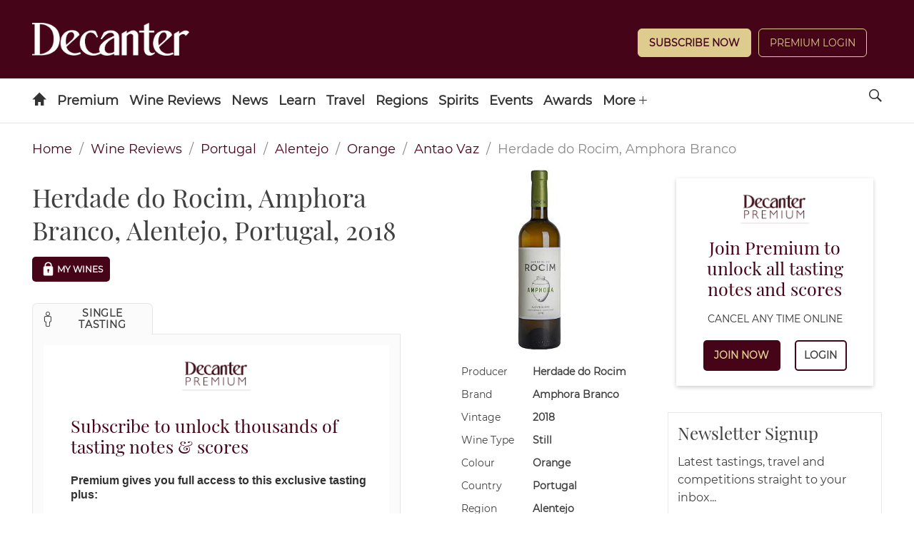

--- FILE ---
content_type: text/javascript;charset=utf-8
request_url: https://id.cxense.com/public/user/id?json=%7B%22identities%22%3A%5B%7B%22type%22%3A%22ckp%22%2C%22id%22%3A%22mirzablf9mv0nvte%22%7D%2C%7B%22type%22%3A%22lst%22%2C%22id%22%3A%221i5hvkpjk0ya61rgbuwv2n5xg5%22%7D%2C%7B%22type%22%3A%22cst%22%2C%22id%22%3A%221i5hvkpjk0ya61rgbuwv2n5xg5%22%7D%5D%7D&callback=cXJsonpCB1
body_size: 207
content:
/**/
cXJsonpCB1({"httpStatus":200,"response":{"userId":"cx:1gkfoofhjz7c021nz9wocqlydb:2ck232qy9ygb9","newUser":false}})

--- FILE ---
content_type: text/javascript;charset=utf-8
request_url: https://p1cluster.cxense.com/p1.js
body_size: 100
content:
cX.library.onP1('1i5hvkpjk0ya61rgbuwv2n5xg5');
